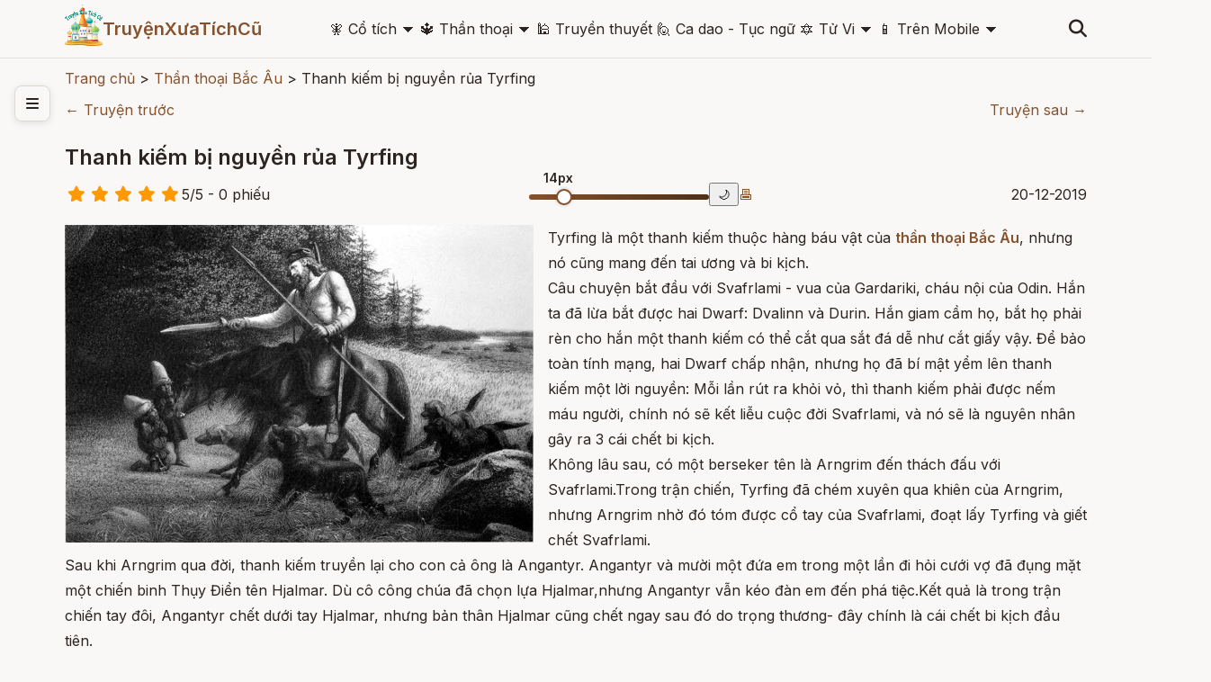

--- FILE ---
content_type: text/html; charset=utf-8
request_url: https://www.google.com/recaptcha/api2/aframe
body_size: 183
content:
<!DOCTYPE HTML><html><head><meta http-equiv="content-type" content="text/html; charset=UTF-8"></head><body><script nonce="yFvem-dZKv7tzPUWAvPOSg">/** Anti-fraud and anti-abuse applications only. See google.com/recaptcha */ try{var clients={'sodar':'https://pagead2.googlesyndication.com/pagead/sodar?'};window.addEventListener("message",function(a){try{if(a.source===window.parent){var b=JSON.parse(a.data);var c=clients[b['id']];if(c){var d=document.createElement('img');d.src=c+b['params']+'&rc='+(localStorage.getItem("rc::a")?sessionStorage.getItem("rc::b"):"");window.document.body.appendChild(d);sessionStorage.setItem("rc::e",parseInt(sessionStorage.getItem("rc::e")||0)+1);localStorage.setItem("rc::h",'1770149395794');}}}catch(b){}});window.parent.postMessage("_grecaptcha_ready", "*");}catch(b){}</script></body></html>